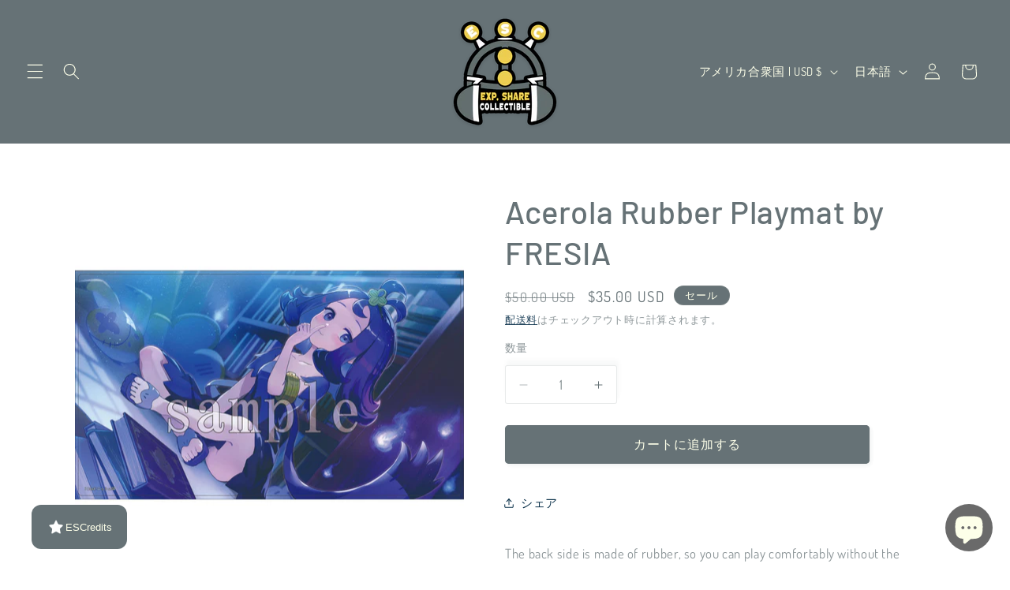

--- FILE ---
content_type: text/javascript; charset=utf-8
request_url: https://escollectible.com/ja/products/acerola-rubber-playmat-by-fresia.js
body_size: 950
content:
{"id":8272165601503,"title":"Acerola Rubber Playmat by FRESIA","handle":"acerola-rubber-playmat-by-fresia","description":"\u003cp\u003eThe back side is made of rubber, so you can play comfortably without the mat sliding on your desk!\u003cbr data-mce-fragment=\"1\"\u003eNow you know where to put the card!\u003c\/p\u003e\n\u003cp\u003eSize\/Weight: 60×35×0.1 cm\/197g\u003cbr\u003eMaterial: Polyester\/Natural rubber\u003cbr\u003eRecommended Age: 9+\u003c\/p\u003e\n\u003cp\u003e\u003cbr\u003e\u003c\/p\u003e\n\u003cp\u003eDISCLAIMER:\u003c\/p\u003e\n\u003cp\u003e\u003cspan\u003eNo copyright infringement is intended. All characters, stories, and artwork remain property of their original creators, and those who have bought the copyrights to the aforementioned ideas etc.\u003c\/span\u003e\u003cbr\u003e\u003cbr\u003e\u003cspan\u003eFurthermore, all doujin accessories here do, first and foremost, belong to the original creators and those corporations with which the author or authors are affiliated, and secondly their respective doujin circle.\u003c\/span\u003e\u003c\/p\u003e","published_at":"2024-01-18T01:31:25-08:00","created_at":"2024-01-18T01:31:25-08:00","vendor":"FRESIA","type":"Playmat","tags":["Accessories","Public"],"price":3500,"price_min":3500,"price_max":3500,"available":true,"price_varies":false,"compare_at_price":5000,"compare_at_price_min":5000,"compare_at_price_max":5000,"compare_at_price_varies":false,"variants":[{"id":44734153785567,"title":"Default Title","option1":"Default Title","option2":null,"option3":null,"sku":null,"requires_shipping":true,"taxable":true,"featured_image":null,"available":true,"name":"Acerola Rubber Playmat by FRESIA","public_title":null,"options":["Default Title"],"price":3500,"weight":227,"compare_at_price":5000,"inventory_management":"shopify","barcode":null,"requires_selling_plan":false,"selling_plan_allocations":[]}],"images":["\/\/cdn.shopify.com\/s\/files\/1\/0661\/4577\/9935\/files\/rn-image_picker_lib_temp_4f971223-4e78-4ca7-9ee9-246c499e7a80.jpg?v=1762198423"],"featured_image":"\/\/cdn.shopify.com\/s\/files\/1\/0661\/4577\/9935\/files\/rn-image_picker_lib_temp_4f971223-4e78-4ca7-9ee9-246c499e7a80.jpg?v=1762198423","options":[{"name":"Title","position":1,"values":["Default Title"]}],"url":"\/ja\/products\/acerola-rubber-playmat-by-fresia","media":[{"alt":null,"id":33905284939999,"position":1,"preview_image":{"aspect_ratio":1.0,"height":4000,"width":4000,"src":"https:\/\/cdn.shopify.com\/s\/files\/1\/0661\/4577\/9935\/files\/rn-image_picker_lib_temp_4f971223-4e78-4ca7-9ee9-246c499e7a80.jpg?v=1762198423"},"aspect_ratio":1.0,"height":4000,"media_type":"image","src":"https:\/\/cdn.shopify.com\/s\/files\/1\/0661\/4577\/9935\/files\/rn-image_picker_lib_temp_4f971223-4e78-4ca7-9ee9-246c499e7a80.jpg?v=1762198423","width":4000}],"requires_selling_plan":false,"selling_plan_groups":[]}

--- FILE ---
content_type: application/x-javascript
request_url: https://app.cart-bot.net/public/status/shop/exp-share-collectible.myshopify.com.js?1768398388
body_size: -165
content:
var giftbee_settings_updated='1768004963c';